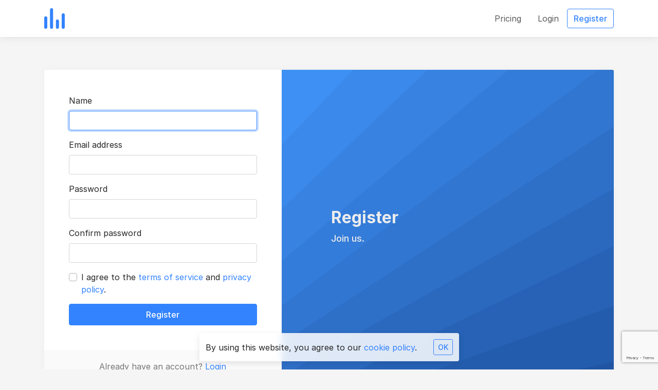

--- FILE ---
content_type: text/html; charset=utf-8
request_url: https://phpanalytics.lunatio.com/register?plan=3&interval=month
body_size: 4086
content:
<!DOCTYPE html>
<html lang="en" class="h-100 scroll-behavior-smooth " dir="ltr">
<head>
    <meta charset="utf-8">
    <meta name="viewport" content="width=device-width, initial-scale=1">

    <meta name="csrf-token" content="kUdGmdrXnFHChvP2QbZjRtqhb7yJ5RIuENgcpQFG">

    <title>Register - phpAnalytics</title>

    <link href="https://phpanalytics.lunatio.com/uploads/brand/favicon.png" rel="icon">

    <script src="https://phpanalytics.lunatio.com/js/app.js?v=37" defer></script>

    <link href="https://phpanalytics.lunatio.com/css/app.css?v=37" rel="stylesheet" data-theme-light="https://phpanalytics.lunatio.com/css/app.css?v=37" data-theme-dark="https://phpanalytics.lunatio.com/css/app.dark.css?v=37" data-theme-target="href">

            <link rel="manifest" href="https://phpanalytics.lunatio.com/manifest.json">
    
    

    <script data-host="https://phpanalytics.lunatio.com" src="https://phpanalytics.lunatio.com/js/script.js" id="ZwSg9rf6GA" async defer></script>
<script>
if(top != self){
	top.location.replace(document.location);
}
</script>

            <style>
            @import url("https://rsms.me/inter/inter.css");
        </style>
    </head>
    <body class="d-flex flex-column">
        
        <div id="header" class="header bg-base-0 position-sticky top-0 right-0 left-0 w-100 box-sizing-border-box z-1025 shadow">
        <div class="container">
            <nav class="navbar navbar-expand-lg navbar-light px-0 py-3">
                <a href="https://phpanalytics.lunatio.com" aria-label="phpAnalytics" class="navbar-brand p-0">
                    <div class="height-10 width-auto">
                        <img src="https://phpanalytics.lunatio.com/uploads/brand/logo.svg" alt="phpAnalytics" width="auto" height="40" data-theme-dark="https://phpanalytics.lunatio.com/uploads/brand/logo-dark.svg" data-theme-light="https://phpanalytics.lunatio.com/uploads/brand/logo.svg" data-theme-target="src" class="h-100 border-0 max-height-10 object-fit-contain max-width-48">
                    </div>
                </a>
                <button class="text-secondary d-flex d-lg-none align-items-center navbar-toggler border-0 p-0" type="button" data-toggle="collapse" data-target="#header-navbar" aria-controls="header-navbar" aria-expanded="false" aria-label="Toggle navigation">
                    <svg id="Layer_2" xmlns="http://www.w3.org/2000/svg" class="width-5 height-5 fill-current" viewBox="0 0 20 12"><path d="M19,12H1c-.55,0-1-.45-1-1s.45-1,1-1h18c.55,0,1,.45,1,1s-.45,1-1,1ZM19,2H1c-.55,0-1-.45-1-1S.45,0,1,0h18c.55,0,1,.45,1,1s-.45,1-1,1Z"/></svg>                </button>

                <div class="collapse navbar-collapse" id="header-navbar">
                    <ul class="navbar-nav pt-2 p-lg-0 ml-auto">
                                                    <li class="nav-item">
                                <a class="nav-link" href="https://phpanalytics.lunatio.com/pricing" role="button">Pricing</a>
                            </li>
                        
                        <li class="nav-item">
                            <a class="nav-link" href="https://phpanalytics.lunatio.com/login" role="button">Login</a>
                        </li>

                                                    <li class="nav-item d-flex align-items-center">
                                <a class="btn btn-outline-primary" href="https://phpanalytics.lunatio.com/register" role="button">Register</a>
                            </li>
                                            </ul>
                </div>
            </nav>
        </div>
    </div>

        <div class="d-flex flex-column flex-fill ">
            <div class="bg-base-1 d-flex align-items-center flex-fill">
    <div class="container h-100 py-6">

        <div class="text-center d-block d-lg-none">
            <h1 class="h2 mb-3 d-inline-block">Register</h1>
            <div class="m-auto">
                <p class="text-muted font-weight-normal font-size-lg mb-0">Join us.</p>
            </div>
        </div>

        <div class="row h-100 justify-content-center align-items-center mt-5 mt-lg-0">
            <div class="col-12">
                <div class="card border-0 shadow-sm overflow-hidden">
                    <div class="row no-gutters">
                        <div class="col-12 col-lg-5">
                            <div class="card-body p-lg-5">
                                
                                <form method="POST" action="https://phpanalytics.lunatio.com/register" id="registration-form">
                                    <input type="hidden" name="_token" value="kUdGmdrXnFHChvP2QbZjRtqhb7yJ5RIuENgcpQFG" autocomplete="off">
                                    <div class="form-group">
                                        <label for="i-name">Name</label>
                                        <input id="i-name" type="text" class="form-control" name="name" value="" autofocus>
                                                                            </div>

                                    <div class="form-group">
                                        <label for="i-email">Email address</label>
                                        <input id="i-email" type="text" dir="ltr" class="form-control" name="email" value="">
                                                                            </div>

                                    <div class="form-group">
                                        <label for="i-password">Password</label>
                                        <input id="i-password" type="password" class="form-control" name="password">
                                                                            </div>

                                    <div class="form-group">
                                        <label for="i-password-confirmation">Confirm password</label>
                                        <input id="i-password-confirmation" type="password" class="form-control" name="password_confirmation">
                                    </div>

                                    <div class="form-group">
                                        <div class="custom-control custom-checkbox">
                                            <input type="checkbox" class="custom-control-input" name="agreement" id="i-agreement">
                                            <label class="custom-control-label" for="i-agreement">I agree to the <a href="https://phpanalytics.lunatio.com/pages/terms" target="_blank">terms of service</a> and <a href="https://phpanalytics.lunatio.com/pages/privacy" target="_blank">privacy policy</a>.</label>
                                                                                    </div>
                                    </div>

                                                                            <link rel="preconnect" href="https://www.google.com">
    <link rel="preconnect" href="https://www.gstatic.com" crossorigin>
    <script src="https://www.google.com/recaptcha/api.js?hl=en" async defer></script>
                                        <script>
    'use strict';

    function captchaFormSubmit() {
        document.getElementById('registration-form').submit();
    }
</script>

                                        <button class="g-recaptcha btn btn-block btn-primary py-2" data-sitekey="6Lcc1uMZAAAAAA7TcgKTq8QperlhAe5EOwYcbObv" data-callback="captchaFormSubmit" data-theme="light">
    Register
</button>


                                                                                                            </form>

                                                            </div>
                            <div class="card-footer bg-base-2 border-0">
                                <div class="text-center text-muted my-2">Already have an account? <a href="https://phpanalytics.lunatio.com/login" role="button">Login</a></div>
                            </div>
                        </div>
                        <div class="col-12 col-lg-7 bg-dark d-none d-lg-flex flex-fill background-size-cover background-position-center"
                             style="background-image: url(https://phpanalytics.lunatio.com/img/register.svg)">
                            <div class="card-body p-lg-5 d-flex flex-column flex-fill position-absolute top-0 right-0 bottom-0 left-0">
                                <div class="d-flex align-items-center d-flex flex-fill">
                                    <div class="text-light ml-5">
                                        <div class="h2 font-weight-bold">
                                            Register
                                        </div>
                                        <div class="font-size-lg font-weight-medium">
                                            Join us.
                                        </div>
                                    </div>
                                </div>
                            </div>
                        </div>
                    </div>
                </div>
            </div>
        </div>
    </div>
</div>
<script>
window.addEventListener('DOMContentLoaded', function () {
    pa.track({name: "Register"});
});
</script>

            <footer id="footer" class="footer bg-base-0 ">
    <div class="container py-5">
                <div class="row">
            <div class="col-12 col-lg order-2 order-lg-1">
                                    <div class="text-muted py-1">© 2026 phpAnalytics. All rights reserved.</div>
                            </div>
            <div class="col-12 col-lg-auto order-1 order-lg-2 d-flex flex-column flex-lg-row">
                <div class="nav p-0 mx-n3 mb-3 mb-lg-0 d-flex flex-column flex-lg-row">
                    <div class="nav-item d-flex">
                        <a href="#" class="nav-link py-1 d-flex align-items-center text-secondary" id="dark-mode" data-tooltip="true" title="Change theme">
                            <svg xmlns="http://www.w3.org/2000/svg" class="width-4 height-4 fill-current mr-2" viewBox="0 0 17.58 17.58"><path d="M8.79,3.29v11a5.5,5.5,0,0,0,0-11Z"/><path d="M8.79,2A6.79,6.79,0,1,1,2,8.79,6.8,6.8,0,0,1,8.79,2m0-2a8.79,8.79,0,1,0,8.79,8.79A8.8,8.8,0,0,0,8.79,0Z"/></svg>                            <span class="text-muted" data-text-light="Light" data-text-dark="Dark">Light</span>
                        </a>
                    </div>

                                            <div class="nav-item d-flex">
                            <a href="#" class="nav-link py-1 d-flex align-items-center text-secondary" data-toggle="modal" data-target="#change-language-modal" data-tooltip="true" title="Change language">
                                <svg xmlns="http://www.w3.org/2000/svg" class="width-4 height-4 fill-current mr-2" viewBox="0 0 20 20"><path d="M10,0A10,10,0,1,0,20,10,10,10,0,0,0,10,0Zm6.93,6H14a15.65,15.65,0,0,0-1.38-3.56A8,8,0,0,1,16.92,6ZM10,2a14.09,14.09,0,0,1,1.91,4H8.09A14.09,14.09,0,0,1,10,2ZM2.26,12A8.24,8.24,0,0,1,2,10a8.24,8.24,0,0,1,.26-2H5.64a16.52,16.52,0,0,0-.14,2,16.52,16.52,0,0,0,.14,2Zm.82,2H6a15.65,15.65,0,0,0,1.38,3.56A8,8,0,0,1,3.08,14ZM6,6h-3A8,8,0,0,1,7.41,2.44,15.65,15.65,0,0,0,6,6Zm4,12a14.09,14.09,0,0,1-1.91-4h3.82A14.09,14.09,0,0,1,10,18Zm2.34-6H7.66a14.71,14.71,0,0,1-.16-2,14.58,14.58,0,0,1,.16-2h4.68a14.58,14.58,0,0,1,.16,2A14.71,14.71,0,0,1,12.34,12Zm.25,5.56A15.65,15.65,0,0,0,14,14h2.95A8,8,0,0,1,12.59,17.56ZM14.36,12a16.52,16.52,0,0,0,.14-2,16.52,16.52,0,0,0-.14-2h3.38A8.24,8.24,0,0,1,18,10a8.24,8.24,0,0,1-.26,2Z"/></svg>                                <span class="text-muted">English</span>
                            </a>
                        </div>

                        <div class="modal fade" id="change-language-modal" tabindex="-1" role="dialog" aria-labelledby="change-language-modal-label" aria-hidden="true">
                            <div class="modal-dialog modal-dialog-centered" role="dialog">
                                <div class="modal-content border-0 shadow">
                                    <div class="modal-header">
                                        <h6 class="modal-title" id="change-language-modal-label">Change language</h6>
                                        <button type="button" class="close d-flex align-items-center justify-content-center width-12 height-14" data-dismiss="modal" aria-label="Close">
                                            <span aria-hidden="true" class="d-flex align-items-center"><svg xmlns="http://www.w3.org/2000/svg" class="fill-current width-4 height-4" viewBox="0 0 16 16"><rect width="16" height="16" style="fill:none"/><path d="M9.41,8l5.3-5.29a1,1,0,1,0-1.42-1.42L8,6.59,2.71,1.29A1,1,0,0,0,1.29,2.71L6.59,8l-5.3,5.29a1,1,0,0,0,0,1.42,1,1,0,0,0,1.42,0L8,9.41l5.29,5.3a1,1,0,0,0,1.42,0,1,1,0,0,0,0-1.42Z"/></svg></span>
                                        </button>
                                    </div>
                                    <form action="https://phpanalytics.lunatio.com/locale" method="post" enctype="multipart/form-data">
                                        <input type="hidden" name="_token" value="kUdGmdrXnFHChvP2QbZjRtqhb7yJ5RIuENgcpQFG" autocomplete="off">                                        <div class="modal-body">
                                            <div class="row">
                                                                                                    <div class="col-6">
                                                        <div class="custom-control custom-radio">
                                                            <input type="radio" id="i-language-en" name="locale" class="custom-control-input" value="en"  checked >
                                                            <label class="custom-control-label" for="i-language-en" lang="en">English</label>
                                                        </div>
                                                    </div>
                                                                                                    <div class="col-6">
                                                        <div class="custom-control custom-radio">
                                                            <input type="radio" id="i-language-ro" name="locale" class="custom-control-input" value="ro" >
                                                            <label class="custom-control-label" for="i-language-ro" lang="ro">Română</label>
                                                        </div>
                                                    </div>
                                                                                            </div>
                                        </div>
                                        <div class="modal-footer">
                                            <button type="button" class="btn btn-secondary" data-dismiss="modal">Close</button>
                                            <button type="submit" class="btn btn-primary">Save</button>
                                        </div>
                                    </form>
                                </div>
                            </div>
                        </div>
                                    </div>
            </div>
        </div>
    </div>

            <div class="fixed-bottom pointer-events-none">
            <div class="d-flex justify-content-center align-items-center">
                <div class="border-0 mt-0 mr-3 mb-3 ml-3 p-2 rounded cookie-banner backdrop-filter-blur pointer-events-auto" id="cookie-banner">
                    <div class="row align-items-center p-1">
                        <div class="col">
                            By using this website, you agree to our <a href="https://phpanalytics.lunatio.com/pages/cookie">cookie policy</a>.
                        </div>
                        <div class="col-auto">
                            <button class="btn btn-outline-primary btn-sm" id="cookie-banner-dismiss">OK</button>
                        </div>
                    </div>
                </div>
            </div>
        </div>
        </footer>
        </div>
    <script defer src="https://static.cloudflareinsights.com/beacon.min.js/vcd15cbe7772f49c399c6a5babf22c1241717689176015" integrity="sha512-ZpsOmlRQV6y907TI0dKBHq9Md29nnaEIPlkf84rnaERnq6zvWvPUqr2ft8M1aS28oN72PdrCzSjY4U6VaAw1EQ==" data-cf-beacon='{"version":"2024.11.0","token":"364d7f14e736493fadf17b6ca9163939","r":1,"server_timing":{"name":{"cfCacheStatus":true,"cfEdge":true,"cfExtPri":true,"cfL4":true,"cfOrigin":true,"cfSpeedBrain":true},"location_startswith":null}}' crossorigin="anonymous"></script>
</body>
</html>


--- FILE ---
content_type: text/html; charset=utf-8
request_url: https://www.google.com/recaptcha/api2/anchor?ar=1&k=6Lcc1uMZAAAAAA7TcgKTq8QperlhAe5EOwYcbObv&co=aHR0cHM6Ly9waHBhbmFseXRpY3MubHVuYXRpby5jb206NDQz&hl=en&v=PoyoqOPhxBO7pBk68S4YbpHZ&theme=light&size=invisible&anchor-ms=20000&execute-ms=30000&cb=iljq1fkvyw0y
body_size: 49672
content:
<!DOCTYPE HTML><html dir="ltr" lang="en"><head><meta http-equiv="Content-Type" content="text/html; charset=UTF-8">
<meta http-equiv="X-UA-Compatible" content="IE=edge">
<title>reCAPTCHA</title>
<style type="text/css">
/* cyrillic-ext */
@font-face {
  font-family: 'Roboto';
  font-style: normal;
  font-weight: 400;
  font-stretch: 100%;
  src: url(//fonts.gstatic.com/s/roboto/v48/KFO7CnqEu92Fr1ME7kSn66aGLdTylUAMa3GUBHMdazTgWw.woff2) format('woff2');
  unicode-range: U+0460-052F, U+1C80-1C8A, U+20B4, U+2DE0-2DFF, U+A640-A69F, U+FE2E-FE2F;
}
/* cyrillic */
@font-face {
  font-family: 'Roboto';
  font-style: normal;
  font-weight: 400;
  font-stretch: 100%;
  src: url(//fonts.gstatic.com/s/roboto/v48/KFO7CnqEu92Fr1ME7kSn66aGLdTylUAMa3iUBHMdazTgWw.woff2) format('woff2');
  unicode-range: U+0301, U+0400-045F, U+0490-0491, U+04B0-04B1, U+2116;
}
/* greek-ext */
@font-face {
  font-family: 'Roboto';
  font-style: normal;
  font-weight: 400;
  font-stretch: 100%;
  src: url(//fonts.gstatic.com/s/roboto/v48/KFO7CnqEu92Fr1ME7kSn66aGLdTylUAMa3CUBHMdazTgWw.woff2) format('woff2');
  unicode-range: U+1F00-1FFF;
}
/* greek */
@font-face {
  font-family: 'Roboto';
  font-style: normal;
  font-weight: 400;
  font-stretch: 100%;
  src: url(//fonts.gstatic.com/s/roboto/v48/KFO7CnqEu92Fr1ME7kSn66aGLdTylUAMa3-UBHMdazTgWw.woff2) format('woff2');
  unicode-range: U+0370-0377, U+037A-037F, U+0384-038A, U+038C, U+038E-03A1, U+03A3-03FF;
}
/* math */
@font-face {
  font-family: 'Roboto';
  font-style: normal;
  font-weight: 400;
  font-stretch: 100%;
  src: url(//fonts.gstatic.com/s/roboto/v48/KFO7CnqEu92Fr1ME7kSn66aGLdTylUAMawCUBHMdazTgWw.woff2) format('woff2');
  unicode-range: U+0302-0303, U+0305, U+0307-0308, U+0310, U+0312, U+0315, U+031A, U+0326-0327, U+032C, U+032F-0330, U+0332-0333, U+0338, U+033A, U+0346, U+034D, U+0391-03A1, U+03A3-03A9, U+03B1-03C9, U+03D1, U+03D5-03D6, U+03F0-03F1, U+03F4-03F5, U+2016-2017, U+2034-2038, U+203C, U+2040, U+2043, U+2047, U+2050, U+2057, U+205F, U+2070-2071, U+2074-208E, U+2090-209C, U+20D0-20DC, U+20E1, U+20E5-20EF, U+2100-2112, U+2114-2115, U+2117-2121, U+2123-214F, U+2190, U+2192, U+2194-21AE, U+21B0-21E5, U+21F1-21F2, U+21F4-2211, U+2213-2214, U+2216-22FF, U+2308-230B, U+2310, U+2319, U+231C-2321, U+2336-237A, U+237C, U+2395, U+239B-23B7, U+23D0, U+23DC-23E1, U+2474-2475, U+25AF, U+25B3, U+25B7, U+25BD, U+25C1, U+25CA, U+25CC, U+25FB, U+266D-266F, U+27C0-27FF, U+2900-2AFF, U+2B0E-2B11, U+2B30-2B4C, U+2BFE, U+3030, U+FF5B, U+FF5D, U+1D400-1D7FF, U+1EE00-1EEFF;
}
/* symbols */
@font-face {
  font-family: 'Roboto';
  font-style: normal;
  font-weight: 400;
  font-stretch: 100%;
  src: url(//fonts.gstatic.com/s/roboto/v48/KFO7CnqEu92Fr1ME7kSn66aGLdTylUAMaxKUBHMdazTgWw.woff2) format('woff2');
  unicode-range: U+0001-000C, U+000E-001F, U+007F-009F, U+20DD-20E0, U+20E2-20E4, U+2150-218F, U+2190, U+2192, U+2194-2199, U+21AF, U+21E6-21F0, U+21F3, U+2218-2219, U+2299, U+22C4-22C6, U+2300-243F, U+2440-244A, U+2460-24FF, U+25A0-27BF, U+2800-28FF, U+2921-2922, U+2981, U+29BF, U+29EB, U+2B00-2BFF, U+4DC0-4DFF, U+FFF9-FFFB, U+10140-1018E, U+10190-1019C, U+101A0, U+101D0-101FD, U+102E0-102FB, U+10E60-10E7E, U+1D2C0-1D2D3, U+1D2E0-1D37F, U+1F000-1F0FF, U+1F100-1F1AD, U+1F1E6-1F1FF, U+1F30D-1F30F, U+1F315, U+1F31C, U+1F31E, U+1F320-1F32C, U+1F336, U+1F378, U+1F37D, U+1F382, U+1F393-1F39F, U+1F3A7-1F3A8, U+1F3AC-1F3AF, U+1F3C2, U+1F3C4-1F3C6, U+1F3CA-1F3CE, U+1F3D4-1F3E0, U+1F3ED, U+1F3F1-1F3F3, U+1F3F5-1F3F7, U+1F408, U+1F415, U+1F41F, U+1F426, U+1F43F, U+1F441-1F442, U+1F444, U+1F446-1F449, U+1F44C-1F44E, U+1F453, U+1F46A, U+1F47D, U+1F4A3, U+1F4B0, U+1F4B3, U+1F4B9, U+1F4BB, U+1F4BF, U+1F4C8-1F4CB, U+1F4D6, U+1F4DA, U+1F4DF, U+1F4E3-1F4E6, U+1F4EA-1F4ED, U+1F4F7, U+1F4F9-1F4FB, U+1F4FD-1F4FE, U+1F503, U+1F507-1F50B, U+1F50D, U+1F512-1F513, U+1F53E-1F54A, U+1F54F-1F5FA, U+1F610, U+1F650-1F67F, U+1F687, U+1F68D, U+1F691, U+1F694, U+1F698, U+1F6AD, U+1F6B2, U+1F6B9-1F6BA, U+1F6BC, U+1F6C6-1F6CF, U+1F6D3-1F6D7, U+1F6E0-1F6EA, U+1F6F0-1F6F3, U+1F6F7-1F6FC, U+1F700-1F7FF, U+1F800-1F80B, U+1F810-1F847, U+1F850-1F859, U+1F860-1F887, U+1F890-1F8AD, U+1F8B0-1F8BB, U+1F8C0-1F8C1, U+1F900-1F90B, U+1F93B, U+1F946, U+1F984, U+1F996, U+1F9E9, U+1FA00-1FA6F, U+1FA70-1FA7C, U+1FA80-1FA89, U+1FA8F-1FAC6, U+1FACE-1FADC, U+1FADF-1FAE9, U+1FAF0-1FAF8, U+1FB00-1FBFF;
}
/* vietnamese */
@font-face {
  font-family: 'Roboto';
  font-style: normal;
  font-weight: 400;
  font-stretch: 100%;
  src: url(//fonts.gstatic.com/s/roboto/v48/KFO7CnqEu92Fr1ME7kSn66aGLdTylUAMa3OUBHMdazTgWw.woff2) format('woff2');
  unicode-range: U+0102-0103, U+0110-0111, U+0128-0129, U+0168-0169, U+01A0-01A1, U+01AF-01B0, U+0300-0301, U+0303-0304, U+0308-0309, U+0323, U+0329, U+1EA0-1EF9, U+20AB;
}
/* latin-ext */
@font-face {
  font-family: 'Roboto';
  font-style: normal;
  font-weight: 400;
  font-stretch: 100%;
  src: url(//fonts.gstatic.com/s/roboto/v48/KFO7CnqEu92Fr1ME7kSn66aGLdTylUAMa3KUBHMdazTgWw.woff2) format('woff2');
  unicode-range: U+0100-02BA, U+02BD-02C5, U+02C7-02CC, U+02CE-02D7, U+02DD-02FF, U+0304, U+0308, U+0329, U+1D00-1DBF, U+1E00-1E9F, U+1EF2-1EFF, U+2020, U+20A0-20AB, U+20AD-20C0, U+2113, U+2C60-2C7F, U+A720-A7FF;
}
/* latin */
@font-face {
  font-family: 'Roboto';
  font-style: normal;
  font-weight: 400;
  font-stretch: 100%;
  src: url(//fonts.gstatic.com/s/roboto/v48/KFO7CnqEu92Fr1ME7kSn66aGLdTylUAMa3yUBHMdazQ.woff2) format('woff2');
  unicode-range: U+0000-00FF, U+0131, U+0152-0153, U+02BB-02BC, U+02C6, U+02DA, U+02DC, U+0304, U+0308, U+0329, U+2000-206F, U+20AC, U+2122, U+2191, U+2193, U+2212, U+2215, U+FEFF, U+FFFD;
}
/* cyrillic-ext */
@font-face {
  font-family: 'Roboto';
  font-style: normal;
  font-weight: 500;
  font-stretch: 100%;
  src: url(//fonts.gstatic.com/s/roboto/v48/KFO7CnqEu92Fr1ME7kSn66aGLdTylUAMa3GUBHMdazTgWw.woff2) format('woff2');
  unicode-range: U+0460-052F, U+1C80-1C8A, U+20B4, U+2DE0-2DFF, U+A640-A69F, U+FE2E-FE2F;
}
/* cyrillic */
@font-face {
  font-family: 'Roboto';
  font-style: normal;
  font-weight: 500;
  font-stretch: 100%;
  src: url(//fonts.gstatic.com/s/roboto/v48/KFO7CnqEu92Fr1ME7kSn66aGLdTylUAMa3iUBHMdazTgWw.woff2) format('woff2');
  unicode-range: U+0301, U+0400-045F, U+0490-0491, U+04B0-04B1, U+2116;
}
/* greek-ext */
@font-face {
  font-family: 'Roboto';
  font-style: normal;
  font-weight: 500;
  font-stretch: 100%;
  src: url(//fonts.gstatic.com/s/roboto/v48/KFO7CnqEu92Fr1ME7kSn66aGLdTylUAMa3CUBHMdazTgWw.woff2) format('woff2');
  unicode-range: U+1F00-1FFF;
}
/* greek */
@font-face {
  font-family: 'Roboto';
  font-style: normal;
  font-weight: 500;
  font-stretch: 100%;
  src: url(//fonts.gstatic.com/s/roboto/v48/KFO7CnqEu92Fr1ME7kSn66aGLdTylUAMa3-UBHMdazTgWw.woff2) format('woff2');
  unicode-range: U+0370-0377, U+037A-037F, U+0384-038A, U+038C, U+038E-03A1, U+03A3-03FF;
}
/* math */
@font-face {
  font-family: 'Roboto';
  font-style: normal;
  font-weight: 500;
  font-stretch: 100%;
  src: url(//fonts.gstatic.com/s/roboto/v48/KFO7CnqEu92Fr1ME7kSn66aGLdTylUAMawCUBHMdazTgWw.woff2) format('woff2');
  unicode-range: U+0302-0303, U+0305, U+0307-0308, U+0310, U+0312, U+0315, U+031A, U+0326-0327, U+032C, U+032F-0330, U+0332-0333, U+0338, U+033A, U+0346, U+034D, U+0391-03A1, U+03A3-03A9, U+03B1-03C9, U+03D1, U+03D5-03D6, U+03F0-03F1, U+03F4-03F5, U+2016-2017, U+2034-2038, U+203C, U+2040, U+2043, U+2047, U+2050, U+2057, U+205F, U+2070-2071, U+2074-208E, U+2090-209C, U+20D0-20DC, U+20E1, U+20E5-20EF, U+2100-2112, U+2114-2115, U+2117-2121, U+2123-214F, U+2190, U+2192, U+2194-21AE, U+21B0-21E5, U+21F1-21F2, U+21F4-2211, U+2213-2214, U+2216-22FF, U+2308-230B, U+2310, U+2319, U+231C-2321, U+2336-237A, U+237C, U+2395, U+239B-23B7, U+23D0, U+23DC-23E1, U+2474-2475, U+25AF, U+25B3, U+25B7, U+25BD, U+25C1, U+25CA, U+25CC, U+25FB, U+266D-266F, U+27C0-27FF, U+2900-2AFF, U+2B0E-2B11, U+2B30-2B4C, U+2BFE, U+3030, U+FF5B, U+FF5D, U+1D400-1D7FF, U+1EE00-1EEFF;
}
/* symbols */
@font-face {
  font-family: 'Roboto';
  font-style: normal;
  font-weight: 500;
  font-stretch: 100%;
  src: url(//fonts.gstatic.com/s/roboto/v48/KFO7CnqEu92Fr1ME7kSn66aGLdTylUAMaxKUBHMdazTgWw.woff2) format('woff2');
  unicode-range: U+0001-000C, U+000E-001F, U+007F-009F, U+20DD-20E0, U+20E2-20E4, U+2150-218F, U+2190, U+2192, U+2194-2199, U+21AF, U+21E6-21F0, U+21F3, U+2218-2219, U+2299, U+22C4-22C6, U+2300-243F, U+2440-244A, U+2460-24FF, U+25A0-27BF, U+2800-28FF, U+2921-2922, U+2981, U+29BF, U+29EB, U+2B00-2BFF, U+4DC0-4DFF, U+FFF9-FFFB, U+10140-1018E, U+10190-1019C, U+101A0, U+101D0-101FD, U+102E0-102FB, U+10E60-10E7E, U+1D2C0-1D2D3, U+1D2E0-1D37F, U+1F000-1F0FF, U+1F100-1F1AD, U+1F1E6-1F1FF, U+1F30D-1F30F, U+1F315, U+1F31C, U+1F31E, U+1F320-1F32C, U+1F336, U+1F378, U+1F37D, U+1F382, U+1F393-1F39F, U+1F3A7-1F3A8, U+1F3AC-1F3AF, U+1F3C2, U+1F3C4-1F3C6, U+1F3CA-1F3CE, U+1F3D4-1F3E0, U+1F3ED, U+1F3F1-1F3F3, U+1F3F5-1F3F7, U+1F408, U+1F415, U+1F41F, U+1F426, U+1F43F, U+1F441-1F442, U+1F444, U+1F446-1F449, U+1F44C-1F44E, U+1F453, U+1F46A, U+1F47D, U+1F4A3, U+1F4B0, U+1F4B3, U+1F4B9, U+1F4BB, U+1F4BF, U+1F4C8-1F4CB, U+1F4D6, U+1F4DA, U+1F4DF, U+1F4E3-1F4E6, U+1F4EA-1F4ED, U+1F4F7, U+1F4F9-1F4FB, U+1F4FD-1F4FE, U+1F503, U+1F507-1F50B, U+1F50D, U+1F512-1F513, U+1F53E-1F54A, U+1F54F-1F5FA, U+1F610, U+1F650-1F67F, U+1F687, U+1F68D, U+1F691, U+1F694, U+1F698, U+1F6AD, U+1F6B2, U+1F6B9-1F6BA, U+1F6BC, U+1F6C6-1F6CF, U+1F6D3-1F6D7, U+1F6E0-1F6EA, U+1F6F0-1F6F3, U+1F6F7-1F6FC, U+1F700-1F7FF, U+1F800-1F80B, U+1F810-1F847, U+1F850-1F859, U+1F860-1F887, U+1F890-1F8AD, U+1F8B0-1F8BB, U+1F8C0-1F8C1, U+1F900-1F90B, U+1F93B, U+1F946, U+1F984, U+1F996, U+1F9E9, U+1FA00-1FA6F, U+1FA70-1FA7C, U+1FA80-1FA89, U+1FA8F-1FAC6, U+1FACE-1FADC, U+1FADF-1FAE9, U+1FAF0-1FAF8, U+1FB00-1FBFF;
}
/* vietnamese */
@font-face {
  font-family: 'Roboto';
  font-style: normal;
  font-weight: 500;
  font-stretch: 100%;
  src: url(//fonts.gstatic.com/s/roboto/v48/KFO7CnqEu92Fr1ME7kSn66aGLdTylUAMa3OUBHMdazTgWw.woff2) format('woff2');
  unicode-range: U+0102-0103, U+0110-0111, U+0128-0129, U+0168-0169, U+01A0-01A1, U+01AF-01B0, U+0300-0301, U+0303-0304, U+0308-0309, U+0323, U+0329, U+1EA0-1EF9, U+20AB;
}
/* latin-ext */
@font-face {
  font-family: 'Roboto';
  font-style: normal;
  font-weight: 500;
  font-stretch: 100%;
  src: url(//fonts.gstatic.com/s/roboto/v48/KFO7CnqEu92Fr1ME7kSn66aGLdTylUAMa3KUBHMdazTgWw.woff2) format('woff2');
  unicode-range: U+0100-02BA, U+02BD-02C5, U+02C7-02CC, U+02CE-02D7, U+02DD-02FF, U+0304, U+0308, U+0329, U+1D00-1DBF, U+1E00-1E9F, U+1EF2-1EFF, U+2020, U+20A0-20AB, U+20AD-20C0, U+2113, U+2C60-2C7F, U+A720-A7FF;
}
/* latin */
@font-face {
  font-family: 'Roboto';
  font-style: normal;
  font-weight: 500;
  font-stretch: 100%;
  src: url(//fonts.gstatic.com/s/roboto/v48/KFO7CnqEu92Fr1ME7kSn66aGLdTylUAMa3yUBHMdazQ.woff2) format('woff2');
  unicode-range: U+0000-00FF, U+0131, U+0152-0153, U+02BB-02BC, U+02C6, U+02DA, U+02DC, U+0304, U+0308, U+0329, U+2000-206F, U+20AC, U+2122, U+2191, U+2193, U+2212, U+2215, U+FEFF, U+FFFD;
}
/* cyrillic-ext */
@font-face {
  font-family: 'Roboto';
  font-style: normal;
  font-weight: 900;
  font-stretch: 100%;
  src: url(//fonts.gstatic.com/s/roboto/v48/KFO7CnqEu92Fr1ME7kSn66aGLdTylUAMa3GUBHMdazTgWw.woff2) format('woff2');
  unicode-range: U+0460-052F, U+1C80-1C8A, U+20B4, U+2DE0-2DFF, U+A640-A69F, U+FE2E-FE2F;
}
/* cyrillic */
@font-face {
  font-family: 'Roboto';
  font-style: normal;
  font-weight: 900;
  font-stretch: 100%;
  src: url(//fonts.gstatic.com/s/roboto/v48/KFO7CnqEu92Fr1ME7kSn66aGLdTylUAMa3iUBHMdazTgWw.woff2) format('woff2');
  unicode-range: U+0301, U+0400-045F, U+0490-0491, U+04B0-04B1, U+2116;
}
/* greek-ext */
@font-face {
  font-family: 'Roboto';
  font-style: normal;
  font-weight: 900;
  font-stretch: 100%;
  src: url(//fonts.gstatic.com/s/roboto/v48/KFO7CnqEu92Fr1ME7kSn66aGLdTylUAMa3CUBHMdazTgWw.woff2) format('woff2');
  unicode-range: U+1F00-1FFF;
}
/* greek */
@font-face {
  font-family: 'Roboto';
  font-style: normal;
  font-weight: 900;
  font-stretch: 100%;
  src: url(//fonts.gstatic.com/s/roboto/v48/KFO7CnqEu92Fr1ME7kSn66aGLdTylUAMa3-UBHMdazTgWw.woff2) format('woff2');
  unicode-range: U+0370-0377, U+037A-037F, U+0384-038A, U+038C, U+038E-03A1, U+03A3-03FF;
}
/* math */
@font-face {
  font-family: 'Roboto';
  font-style: normal;
  font-weight: 900;
  font-stretch: 100%;
  src: url(//fonts.gstatic.com/s/roboto/v48/KFO7CnqEu92Fr1ME7kSn66aGLdTylUAMawCUBHMdazTgWw.woff2) format('woff2');
  unicode-range: U+0302-0303, U+0305, U+0307-0308, U+0310, U+0312, U+0315, U+031A, U+0326-0327, U+032C, U+032F-0330, U+0332-0333, U+0338, U+033A, U+0346, U+034D, U+0391-03A1, U+03A3-03A9, U+03B1-03C9, U+03D1, U+03D5-03D6, U+03F0-03F1, U+03F4-03F5, U+2016-2017, U+2034-2038, U+203C, U+2040, U+2043, U+2047, U+2050, U+2057, U+205F, U+2070-2071, U+2074-208E, U+2090-209C, U+20D0-20DC, U+20E1, U+20E5-20EF, U+2100-2112, U+2114-2115, U+2117-2121, U+2123-214F, U+2190, U+2192, U+2194-21AE, U+21B0-21E5, U+21F1-21F2, U+21F4-2211, U+2213-2214, U+2216-22FF, U+2308-230B, U+2310, U+2319, U+231C-2321, U+2336-237A, U+237C, U+2395, U+239B-23B7, U+23D0, U+23DC-23E1, U+2474-2475, U+25AF, U+25B3, U+25B7, U+25BD, U+25C1, U+25CA, U+25CC, U+25FB, U+266D-266F, U+27C0-27FF, U+2900-2AFF, U+2B0E-2B11, U+2B30-2B4C, U+2BFE, U+3030, U+FF5B, U+FF5D, U+1D400-1D7FF, U+1EE00-1EEFF;
}
/* symbols */
@font-face {
  font-family: 'Roboto';
  font-style: normal;
  font-weight: 900;
  font-stretch: 100%;
  src: url(//fonts.gstatic.com/s/roboto/v48/KFO7CnqEu92Fr1ME7kSn66aGLdTylUAMaxKUBHMdazTgWw.woff2) format('woff2');
  unicode-range: U+0001-000C, U+000E-001F, U+007F-009F, U+20DD-20E0, U+20E2-20E4, U+2150-218F, U+2190, U+2192, U+2194-2199, U+21AF, U+21E6-21F0, U+21F3, U+2218-2219, U+2299, U+22C4-22C6, U+2300-243F, U+2440-244A, U+2460-24FF, U+25A0-27BF, U+2800-28FF, U+2921-2922, U+2981, U+29BF, U+29EB, U+2B00-2BFF, U+4DC0-4DFF, U+FFF9-FFFB, U+10140-1018E, U+10190-1019C, U+101A0, U+101D0-101FD, U+102E0-102FB, U+10E60-10E7E, U+1D2C0-1D2D3, U+1D2E0-1D37F, U+1F000-1F0FF, U+1F100-1F1AD, U+1F1E6-1F1FF, U+1F30D-1F30F, U+1F315, U+1F31C, U+1F31E, U+1F320-1F32C, U+1F336, U+1F378, U+1F37D, U+1F382, U+1F393-1F39F, U+1F3A7-1F3A8, U+1F3AC-1F3AF, U+1F3C2, U+1F3C4-1F3C6, U+1F3CA-1F3CE, U+1F3D4-1F3E0, U+1F3ED, U+1F3F1-1F3F3, U+1F3F5-1F3F7, U+1F408, U+1F415, U+1F41F, U+1F426, U+1F43F, U+1F441-1F442, U+1F444, U+1F446-1F449, U+1F44C-1F44E, U+1F453, U+1F46A, U+1F47D, U+1F4A3, U+1F4B0, U+1F4B3, U+1F4B9, U+1F4BB, U+1F4BF, U+1F4C8-1F4CB, U+1F4D6, U+1F4DA, U+1F4DF, U+1F4E3-1F4E6, U+1F4EA-1F4ED, U+1F4F7, U+1F4F9-1F4FB, U+1F4FD-1F4FE, U+1F503, U+1F507-1F50B, U+1F50D, U+1F512-1F513, U+1F53E-1F54A, U+1F54F-1F5FA, U+1F610, U+1F650-1F67F, U+1F687, U+1F68D, U+1F691, U+1F694, U+1F698, U+1F6AD, U+1F6B2, U+1F6B9-1F6BA, U+1F6BC, U+1F6C6-1F6CF, U+1F6D3-1F6D7, U+1F6E0-1F6EA, U+1F6F0-1F6F3, U+1F6F7-1F6FC, U+1F700-1F7FF, U+1F800-1F80B, U+1F810-1F847, U+1F850-1F859, U+1F860-1F887, U+1F890-1F8AD, U+1F8B0-1F8BB, U+1F8C0-1F8C1, U+1F900-1F90B, U+1F93B, U+1F946, U+1F984, U+1F996, U+1F9E9, U+1FA00-1FA6F, U+1FA70-1FA7C, U+1FA80-1FA89, U+1FA8F-1FAC6, U+1FACE-1FADC, U+1FADF-1FAE9, U+1FAF0-1FAF8, U+1FB00-1FBFF;
}
/* vietnamese */
@font-face {
  font-family: 'Roboto';
  font-style: normal;
  font-weight: 900;
  font-stretch: 100%;
  src: url(//fonts.gstatic.com/s/roboto/v48/KFO7CnqEu92Fr1ME7kSn66aGLdTylUAMa3OUBHMdazTgWw.woff2) format('woff2');
  unicode-range: U+0102-0103, U+0110-0111, U+0128-0129, U+0168-0169, U+01A0-01A1, U+01AF-01B0, U+0300-0301, U+0303-0304, U+0308-0309, U+0323, U+0329, U+1EA0-1EF9, U+20AB;
}
/* latin-ext */
@font-face {
  font-family: 'Roboto';
  font-style: normal;
  font-weight: 900;
  font-stretch: 100%;
  src: url(//fonts.gstatic.com/s/roboto/v48/KFO7CnqEu92Fr1ME7kSn66aGLdTylUAMa3KUBHMdazTgWw.woff2) format('woff2');
  unicode-range: U+0100-02BA, U+02BD-02C5, U+02C7-02CC, U+02CE-02D7, U+02DD-02FF, U+0304, U+0308, U+0329, U+1D00-1DBF, U+1E00-1E9F, U+1EF2-1EFF, U+2020, U+20A0-20AB, U+20AD-20C0, U+2113, U+2C60-2C7F, U+A720-A7FF;
}
/* latin */
@font-face {
  font-family: 'Roboto';
  font-style: normal;
  font-weight: 900;
  font-stretch: 100%;
  src: url(//fonts.gstatic.com/s/roboto/v48/KFO7CnqEu92Fr1ME7kSn66aGLdTylUAMa3yUBHMdazQ.woff2) format('woff2');
  unicode-range: U+0000-00FF, U+0131, U+0152-0153, U+02BB-02BC, U+02C6, U+02DA, U+02DC, U+0304, U+0308, U+0329, U+2000-206F, U+20AC, U+2122, U+2191, U+2193, U+2212, U+2215, U+FEFF, U+FFFD;
}

</style>
<link rel="stylesheet" type="text/css" href="https://www.gstatic.com/recaptcha/releases/PoyoqOPhxBO7pBk68S4YbpHZ/styles__ltr.css">
<script nonce="CvF2nvKsW5U2zgf4WdeYRg" type="text/javascript">window['__recaptcha_api'] = 'https://www.google.com/recaptcha/api2/';</script>
<script type="text/javascript" src="https://www.gstatic.com/recaptcha/releases/PoyoqOPhxBO7pBk68S4YbpHZ/recaptcha__en.js" nonce="CvF2nvKsW5U2zgf4WdeYRg">
      
    </script></head>
<body><div id="rc-anchor-alert" class="rc-anchor-alert"></div>
<input type="hidden" id="recaptcha-token" value="[base64]">
<script type="text/javascript" nonce="CvF2nvKsW5U2zgf4WdeYRg">
      recaptcha.anchor.Main.init("[\x22ainput\x22,[\x22bgdata\x22,\x22\x22,\[base64]/[base64]/[base64]/[base64]/[base64]/UltsKytdPUU6KEU8MjA0OD9SW2wrK109RT4+NnwxOTI6KChFJjY0NTEyKT09NTUyOTYmJk0rMTxjLmxlbmd0aCYmKGMuY2hhckNvZGVBdChNKzEpJjY0NTEyKT09NTYzMjA/[base64]/[base64]/[base64]/[base64]/[base64]/[base64]/[base64]\x22,\[base64]\x22,\[base64]/Cn8KxOXkNw4cxCsKGw7FfCn/Cj0PCg2wdwrXDtybDo1zCsMKQXMOYwo9lwrLCg3HCrn3Dq8KYJDDDqMOeTcKGw4/DollzKEvCsMOJbXnCmWhsw6zDl8KoXV7DmcOZwow8woIZMsKYAMK3d0zCrGzChDYLw4VQXnfCvMKZw63Cn8Ozw7DCi8Ojw58lwp1mwp7CtsK5wqXCn8O/wqU4w4XClSTCu3Z0w7DDnsKzw7zDi8Oxwp/DlsK4I3PCnMKIQ1MGD8KqMcKsJBvCusKFw5R7w4/CtcO3wpHDihlSSMKTE8KCwojCs8KtFz3CoBN+w7/[base64]/DqsKUEcOtw7BHQAzCmw7CqSTCpn8JcQ/CpVbDvsOUYXwWw5Fowq7ChVt9dCkfRsKjJznCkMOCY8OewoFPV8Oyw5oWw7LDjMOFw54Tw4wdw7IzYcKUw6EiMkrDniNCwoY2w7HCmsOWAAUrXMO6ETvDgUvCkxlqNx8HwpBKwoTCmgjDhwTDiVR/wonCqG3DrVZewps4wp3CiifDrcK6w7A3B2IFP8Kiw6vCusOGw6TDssOGwpHCmFs7esOpw55gw4PDpMK0MUVwwonDl0AEdcKow7LCnsOsOsOxwqIzNcOdNMKDdGdhw5oYDMO5w6DDrwfCgcO0XDQxbiIVw43CjQ5ZwqbDsQBYYcKqwrNwbMObw5rDhl/[base64]/wp7DvsK5w5Rbwphbw4DDoMKuQMKxwr/[base64]/PMOiFB5aw7HCrnfDvRfDmkQJdcOEw4QcWsKCwpwzw6nCtcO8FH3CpcKAd2fDvEXCkcOZFcOuwp3CjkY5wqLCh8O5w4/[base64]/wpjCjcKqC8O9wqkNw5FTwrxVwp5YwpHDn3HCkHjDozfDiC7CnxtTP8OrNMKhW23DlQnDkS4zJ8K5wovCksKMw609UsOLPcOJwoPCjsK8AFvDlMOswp4Nwr9tw7LCkMOHT2LCh8KCCcOew7HCtsK4wowxwpY/[base64]/w6bCoggiw4QWDcKHXxjCosKRw6IObsONGHXCvFprIm9XaMKmw4tqFSHDsW/CkyBmFkNEYBDDvsOCwqnCk1TDmQYCZSV/[base64]/[base64]/Ch8KxwpBuwrPCl04TGMOqw5dBVQTDmMK8RcKjwrPDusOPSMOpScOAwrROdzE9wpfCsF0OUsOww77CqAAbZ8KpwrhDwqY7Kg49wpp0YhkXwqRqwpwiaRx0wovDg8Ozwpg3w7hrC1jCosOcOVXDp8KKKcOWwqjDny0/[base64]/Ch8O8DsKHw4vDhMOIw49Tw6PCnsOXw6UZw53Cl8O/w7DCgywcw6vDr0rDusKyIk7CjQLDghTCnT9fLsKgM07CriZvw5hgw7FWwqPDk0wewqxewo/[base64]/w5PClcKDfjlzGELCh8K1w5LChhfDiBLCqMKRPy/DisOGw7jCtwc6XMOgwpUJQlg4eMKhwr/[base64]/[base64]/DkzrCqMOVwr7Dj8KbCT/[base64]/S05Jw63CpRJGc8Kmw7jCiMKwRMOVworDj8Kpwql1QFRGD8KkJ8K9wowcIMO7NcOCEcOQw6nDklvCmlzCusKUwqjCusKrwqNaSMOpwojCl3svBTvCqyYhwr8Vwog7wqDCqmzCq8O9w5vDgQ5wwp7CvsOmACrClcODwo9BwrrCswZAw5V2wrIOw7Vywo/[base64]/[base64]/[base64]/wpjDscKiw5vDpQB3wpQ6OcKPw7gpNsKswr7CqcKOfsKiw6ADfXU4w6jDsMOGXzDDu8Oxw6VwwrrCgXk8wq8WXMKvwqTDpsKufMKHRynDgD08WkjCk8KNN0jDv1nDhcK6wqnDg8Oxw5wxFQvCrXfDo1Yjwrs/R8OWIsKgPmvDl8KSwoMowqhPMGHCqFTCr8KIBBlkPSMjNnHCosKEw4oFw6fCtsKNwq4FKQNwHWkKXcOQLcOfwpJcKsK6w50dw7VDw43DmlnDiTbCq8O9d3N8wprCjTlHwoPDh8K/w6lNw6dxPcOzwqkhOMOFw7okwo/ClcKRSsKgwpbDu8Oqb8OALMK9dcK0awvCp1fDqwBcwqLCoztiU0/DvMOTccOrw5tpw60FXMKlw7zCqsOjWV7CoXZEwq7DqAnDuwYewoRcwqXDiF0GfQJmw7rDgmNtwrnDn8KpwphVw6Arw7TCv8OrdxB7Eg7DgnBKQcOaJ8OyZVfCuMO/TnYpw4XDgsO/w4rCm2XDvcK/VUI4wo5QwpHCgGHDsMOaw7/CmMKnwpzDgsKWw6wwTcKWHH5mwpgfWExuw40awqvCpsOfw7U3B8KtQ8OgA8KETXDCilHDmiQtw5LClcOqYBIccWTDmiMPIFzDjMKwQW7DqX3DmnLCiFEDw4U8QzLClcOwRMKLw5TCuMKBwoPCklUlK8O1Xz/DgcOmw4bCuw3DmQjCpsOyTsOLZcKAw719wovCtA98MjJgw7tHw4J1OmVnIFB1w45Jw5FowoLCgHopL3DCi8KHw7VSwpI9w6LCjMKswp/DmsKJDcO7MgJSw5QDwrwyw5Ejw4Ehwq/CgiHChHvCvsOww4VPPm5UwofDkMOjdsOpbSIKwqkeZgUxTsOCQgodWsO0O8Oiw4nDnMOXXGPCgMO/QgpEbHlPw4LCpwbDklbDgUwlOMKIbnLCihpnTcKGCMOjN8ORw4zDpMK3B2gjw4TCgMOJw7cZeDtAWHPCoWVgw6DCrsKqcVvCgltvFijDu37ChMKpbhtEEXbDlFxQw6EKwqLCgMKYw4rDolDDoMOCFsKnw7rCkRIZwprCgE/DjFYWTX/DlChzw7QzQ8OHwrwBwolMwq58wocaw6hwTcK4w4hLwonDomRkTCDCmcKBVsOdFcOCw4ARFsO0YinCkFoyw6jCvTTDr2ZgwpMww7kpIQArIwrDmxLDqsOoGcOMcybDpcOcw6V8HSVKw6bDp8KWdQfCkR9mwq/CisKAwq/Ch8OsdMKreRh/[base64]/DlMK1w5bDnxI/cMKTWMK6w6kRIxnDmcOwwogXJcKBU8OxF3bDhMK/w6dDFkBDGz3CgH7DtcKMPwDDnHVww5DCqAPDkgvCjcKOUVTDgErDtsKbVksbw74kw54BfcOmY1wLwr/CuGDDgMKlNlHCmHnCuzdewoHDjkzDlMOMwo3CoTRjYMKiE8KDwqB0RsKQw4cAT8K7woHCpyVVdyAaGlTCqDdhwrs2X3AoLxckw5sHwrXDiSc0FMO2awHDrx7CklHDjMKfSsK9w7h5cCJAwpgzXmsXY8OQejQjwr3Duw5cw690a8OWbDZqLMKQw4jDssOZw4/DhsKIRsKLwpY4E8OGw5fDmsOiw4nCgn1fcSLDgn8Rwp7ClTnDiTMYwpksKcOXwr/DiMKcw5rCisOOVCbDgCMaw6/DssO6d8Oww7kMw6/DjkPDgHzDrlzCjwFaUcONUFvDiTd0w4fDg30cwoFsw54QPkTDhsOtE8KTScKxa8ObZMKFTsOXRyJ0AMKac8OAE0JQw5rCryHCrk/CphHCih/Dn0Jqw5YhI8OeYFoKw5vDgRh6BmbDtUIuwobChW/[base64]/CvmnDhSJ6ZsOSw7LCkFTDtA0nE3vCs1fDpcKuwpUBKHBXcsOBVsKkwrXCmMOsehfDrhnCg8O0FsOewpHCj8KofnXDj3TDqilJwonCtcOcG8OqfRpqX0PCp8KGGMO5LcK/Jy/CrcKNc8OtHjnDrCLDrMOCQMK9wqZ9wqDClMOSw7PDnRMaY1PDmEEMwpjDr8KObMK/worDizDCmcKgwrfDkcKJY1/Ck8OuCUEawog2W0/Cl8OPwr7Dm8KROABmw4wYw4bCn1Rew5gVb0XCjjtGw4HDg1nChh/DtsKYSz7DtsOEwqnDkcKYw7URQTMrwrE7FcK0R8OfBF3DpcK8w7TCjcK/MMKXwqABHcOswrvCicKMw7hVDcORf8KabhrCv8OrwpIgwo1bwprDgFjDicORw6zCoxDDpMKswoXDscKYPMO/[base64]/[base64]/A8KJw7HClxtwScK2B8Oyw6xsYsKwwpUgI1okwp0LGELCl8OUw4FAfBHDi3BAByXDgysfDMO+wqXChyADw4vDlsKjw5ItMsKuw6HCsMOnN8Ocw6rDliTDoRcFWsKVwrQ9w6xGLMKzwrMpZ8OQw5/DhGpyPhDDq2I7anR6w4rCiWfCiMKRw57Dp2h9C8KPXDzCpX7DryLDoS/DmxHDhsKCw7fChAx/w5M4H8OFwpHCinXCg8OmUMO0w7/CvQYmbEDDo8OkwqrDkWUKMFzDlcOWfcKiw51IwoXDqMKHRlHCoUzDlTHChcOrwpfDlVxjUMOpPsOAK8KDw4p2wp3CghzDicO8w4oCJ8Kxf8KfR8ONQMKDw5Vcw7tUwrh1TMK+wo7Di8KAw5FDwqrDoMObwrlQwp0/wowmw5fDnEJLw4EHw5TDhcK5wqDCkAzCgH7CpzPDvR7Dk8OLwp/[base64]/[base64]/DnHvCh8O+wpTCv8K1NFtlw4rCmMOtwqXCjwMpRcOvwrLCnjBDw6bDhcKww6PDq8OPwoDDq8KTGsO1w5bCvzjDhjzDvgovwo9LwqnCglx/[base64]/DjsONBsKcLz1xwqjCn8O6w43DkcO/FGknwoUUMh7Cs1/CrMOjUMKWw6rDsGjDrMOBw5AlwqITwo0VwqJyw4rDkRFDw6NJSzJnw4XDmsO/w63DpsKSwobDn8OZw64dbDspS8KBwqwkVHgpFDYCamzDksKrw5ZCJMK7wpw7T8KXBBfCm0XCqMKJw7/DpgUewqXDpVIBHsOIworDkE8/RsOKdi/CqcKIw6PCtcOkPcOxVMKcwrvCnzjCt3hEK27DmcKACcOzwqzCvk3ClMOlw5xgwrXDqETCghLCosO9SsKGw7g6JsKRw4vDrsONwpFvwoLDmDXCvAw/F2ERCSQ4c8OlK2XDki3CtcOswr7DucKww4cpw6XDrRd2wowBwqHDgsKbMiYnMcKLQcO0XsO4woTDkcOAw4XCl1DDiw1iI8O+CMK0d8K+D8K1w6/[base64]/[base64]/[base64]/X8OMEcK8DsODw5/DtgRmwprCgMOVVzsme8OjYMOFwpTDp8KobRjCtsOFw5Y5w7YWaR7DusKQTwnCm1Ztw63DmcKlf8Kdw43DgGNCwoHCksK2CsKaJ8O8w4R0d2fCpwIWakZIwrzCiicYBsK8wpzCh3zDoMO/wq0oP1zCs0fCq8OiwpBsKnxqwoUQSHnCgDPCk8OhXws2wpXDvTgAMkceaBoPVhLDt2Few74owrBpP8Kdw7BQUsOHQMKNw5N4w44FVidCwr/Dm2hhw693L8OPw7kYwpzCmXLDpDcZU8Kgw5NBwqBNA8Kiwr3DhHXDlU7DlMKgw5nDn0BcXTRKworDuTkwwqjCvSnCuQjCjXNyw7tuf8OIwoMDwpFHwqFmFMO+wpDCgsK2w4kdXUzCjcKpfhACBMKdSMOsMF/DmcOZKsOJIitpY8K2fGfCtsO0w7fDscOPHAPDusO0w7TDnsKYPzMBwqPCg2HCn2wtw6cPBsKPw5slwqAEdsKBwo/ChCbCjx89wqvChsKnOybDoMOBw4sOJMKJPBfDklPDt8Ocw5fDmxDCqsKsWgbDr2vDnVdCY8KKw68tw5Uhw7wXwrtlw7IGR3h2IlBDUcKow6XCjcK1Jm3ClljCp8OAwoR8wpPCgcKAET/[base64]/Dl8OWOBIiJsKJTcKOwpvCiU3DksOdacOjw6VRw67Ck8K8w7TCokLDj0fCp8Oaw6XCok/DpnnCqcKww4o9w4V6wrFuCw4Pw4XDhcKyw40wwr/CisORGMOLw4puRMOgwqcQJ1vDpmV4w5IZw7R4w41lwqbCvMOOfWbDsFfCuzbCu2DCmMKOwozCpMKPGcKSI8OoXnxbwphyw7TCgU/DtsOnLMKnwrtuw63DlTJKOSLCljbCsj5qwpfDjywaMR/Dk8KlfQxjw7lReMKnG0rCqGdvNcObwoxaw4DDnMKNNTzDlsKlwrFBDMOeDFvDvBI8wpVaw5R/K0Auwo/Ds8Kmw7oFBGJBEA7CicKlIMKMQsOhw4tdND8ZwoMzw7PCjGMXw7fCvcK4IsKLB8KUCsOaRHjChDd1c1nCv8KiwplxQcOEw4DDucOiXlnCqHvDucOUF8KLwrYnwqfDvMODwq3DlsK+QcO/w5TDolwnAMKMwpjDgsOyIkrCjEkiPcObJ3Vsw5HDjMOSfmrDm245fcOSwo9KeFlDeyrDk8KXwqt1fcOhI1PCoyXCv8K9w6BCwqoAwprDoVjDhWkswqfCmMKYwohwEsKrfcOlQijChcK9FFcVwrVuCVIbYmPCi8K3woUIckx2OsKGwpLDl3TDusKCw6l/w6xKwojClsKVDGU5WsOLDA7Coi3DssOfw6pVcHjDr8K/[base64]/W8K4YGpzwoMmw7vDmnpebHnCohvCvcOAw49uf8OSwpwWw5osw5bDn8OTJE4Ewq7CrHFNaMKqNsO/NsOzwoPDmFxfOcOlwqjCtsOBQWojw6fCqsOJwrVgMMODw5fCt2YBQXHDjS7Dg8O/w6Ytw7TDmsKnwqnDvjDCr03DoBTCl8Oew7Zvwrl0dMK3w7EZcCxuQMKmJTRIDcKow5F7w5XCklDDml/[base64]/wo3CpsOsCSEIw7zCnTYRWG3DuSHDp0sDwrc0wpDCjMKsLw9swqYLSMKoEjTDl1ZKKsKZwo3DinTDtMKAwoZYaQXCiQFEE13DrEUmw4/[base64]/CksOww6fDj8OmK8O5MnwQGEplwojCmSRaw6PDpF3CkHlswoXCncOqw4zDjzvDo8K0KGwCM8KFw77DunJzwrnDlsO3w5DDgcKETWzChDlHdi1SRVHDolrCoTTDtkQgw7Azw5vDo8OgTkwpw5LCmcOow7cnAAnDjcK/Y8OJSMOzBsKIwp99OEg6w5JMw4zDqkTDoMKpVMKWw7zDtMKXw4HDsFBzbBl2w4hdK8K+w6Q2FXnDgwTCo8OFw4fDucKfw7vCnMKiEVnCssKywqHCsH/[base64]/CuMKswpNGw617R8KNw7gRDsKEe3kqw5DCqcOAw4YTwr9kwpzCjMKmG8OiGsOgN8KnGsKuw4oNKQLDpUbDqMOPwr8lbcK5QsKSJ3LDhsK0wpEqwpLCpxTCuVfCn8KAw7Z1w4ZVZ8Kww4vCjcORAcKcMcOVwoLCiDMYw6BWQAYQwrc1wqI/[base64]/Dj8KhbMKNdcO0wqvDo8KnDkzCiMOqEklqw4TDtsOSbsKhO2rCk8K0T3XDvMODwqxuwpF1wq/DocOQA0Nvd8O9QkPDoHFeAsKATjXCrcKIw75pZDHCm2DCtHjCoyXDtz5yw5dbw4/Dsn3CjwldSsKOYQQzw5vCgsKIHGrCnArCkcOaw5E5woUswqkmWjvDhyPChsKYwrFlwr97NnM+w7g5N8OHZ8OufcOCw6pzw4TDrwQSw7XDj8KNaBDCq8Kow5B0wobCr8K9F8OseVvCsH3DnCDCmGfCnDbDhFpCwpxJwoXDh8OBw6YFwqUiYMO/[base64]/YMOXw43CncOEW8OywqfDiiTDkALCvgrChBFWT8Kiw7EewplVw5Rcwq94wovClgzDrnhfEw1VTBzDlsOvWsONaHPDtsKpw5BCDgUlJMOWwrk/N1gfwr0OO8KJwqU3DgrCpEvDrsKYwoBqZ8KLL8OhwpfDt8Kbw7wRSsOdd8OzPMKBwqILAcOSJQB9S8KINE/DrMOqw5UAGMOhLQ7DpcKjwr7DtMK1wptuXl5YEDYLwqPCg2Vpw4owOXnCpwvCnMKpA8Ofw4vCqw9Ff2XCpXzDkxrDqMOKFcK6w5/DpiHDqijDvsOOZAQ7d8O4eMK4byYyCx1JwrvCoWdtw6jCk8K7wog8w77CjcKKw7IbN1QPKsOKw5PCsRJ/[base64]/[base64]/woPDssKhw67Ch8Kya8KqcF1TasOsdBXDphDDt8KEM8OIwp3CisOiPhkvwqrDvMOwwoBdw5PCph/DjcOVw43Ds8OLw4fCssORw4M2A3tlIx3Dn0I3w7gAwo1aLHJgORbDvsOmw4vCpV/[base64]/Dg8OJw7LDqsKgw6jCoBnCsjbDtwrDu2zCgAfChsOQwq7DkmTChD5+aMKUwojCmhfCsknDl20Tw4opwpnDiMKVw7fDrRQwdcOHw6vDg8KNYMORw4PDgsKZw4fCvwBjw5dHwohCw6ZQwofCrSxww75eKXrDpsOqOTPCmkTDmMOzPsOiw457w7YkJsO2wq/[base64]/Dn2MnGzlyD8O7woXDtWXCghMUwpDDqAcvYUMoKcO3EX3CrMKZwp3DpcKpTHPDmjhAOMKSw5wlaFLCn8Kvwo5xDE8qfsOfwpfDgzTDhcOTwqUGUQjClgB8w6pOwrZqGMO0DDfDjkTDqsOJw6Uhw4pTQk/Dh8OqNzPDtMOMw6rDj8O9RS4+PcK0wo3ClUVKLRViwp8tXGvDpH/DnyFBbMK5w6YTw7zDu1bDgQHDpCDCiGDDjyLDqcKmCsOPdRNDw4U/Q2t+w5Q6wr08JcKtbVMMcQYeFDdUwqvCvVzCjA/Cj8KYwqIDwrUcw5rDvMKrw79iVMOuwonDi8OwIBXDnXPDrcK3w6M5wowdwoEBF2rCsl1jw6kMQgLCs8O5QsORWWnCl1EyJcO0wrUQQ1ovOcO1w4nCgi8ZwrLDtMK1w73Dj8OzM1hoa8OCw7/CpcODAnzCvcO4wrPDgTLCiMOywr7CocO3wrJTEhHCssKHbMOOdifDocKpwqjCky0CwrLDjHQNw5jCsA4ewp/CusK3wo5nw6Y/wrbCmcOaTMOQwpzDrDFgw5Aww69cw5/CqsK4w6kfwrFeFMOwZwfDtnDCocOWw79/[base64]/CksONwp1fw5fDksOFf8Ouw4zDv8OUwqB9wq3Dr8KnR3jDpndwwqvCksOpIklScsOfJnvDsMKdw7omw6rDlcOEwqkWwqXDsUhTw61ewoM/wrYSNj/Cln/CnGDCj3HCksOZaxDCi05UPcK0eRXCu8O3w7A/AxlHX3lKP8OLw5vDrcO8KlPDsj0QJ04cflnCqQh9ZwUCaQoMXsKqMRnDt8O1HcKawrTDlMKkQV4mGjTCgcKbS8O7w5vCtXPDuAfCpsOhwpbCpXwKOMKVw6LCrzbClXbCuMKRwpTDh8OsQ2JZGUjDlHUUWD93McOLw6nCtlBpZk05axDCucKebMOlYcO/MMKVCcOVwpt4bAXDq8OsIFrDn8KXwpsXbsO2wpR9wovDljRcw7bDjBYtDsOPLcO2OMOKGUDDrFvCpCN1w7DCuhrCuk9xA2LDl8O1McOGXWzDkThWasK+wqtjBD/CnxQNw4p8w6jCrcO3wrNJGT3CnBPCpSojwprDjxUIwr3DhxVEwqvCkmFFw5PChQI7wpRUw4IEwqhIwo5Nw4oXF8KWworCunPCn8OyH8KKQ8Kew7/DkylbCjclSMOAw6jCusOXX8KDwpdAw4MsdC4ZwpzChVVDw7/[base64]/[base64]/CqgTDmgfCg2TCgWtIMsOUf8OMw7BVw4gBwpFWJT3ClcKeKg/Dn8KVKcKmw4dCwrt7IcKpwoLDrcOUwqPCiQfDj8OQwpHCp8KuLTrCk0c3b8OowrbDpsKpwoJbDhsfAxfCritOwo3CjU8lw4vCnMOXw5DChMKZwqPDu0HDnMOSw57DgjXCvW/CjsKLPVZWwqc9RGvCo8OAw7nCsEPDoV3DkcOLBSNbwogXw5oxYiAocHR4fD5ALsKgGMOhKcKmwovCvA/CrsOXw7F9XSZoYXfDhnI+w4XCicO3w7fClnwgwoHDugwlw7rCrD8pw7U8NsKswpNfBsOrw6sESQMXw6XCozdWOVRyTMKRw6AdRSA8YcK9SxLChMO2VVTCssObRsOBJn7DmsKPw7hgKsKZw69IwqXDr29Cw6/CuX3Dg2zCnMKcw5LCkSh7VsOTw6EOUz3Cp8K0BUwZw4McJ8O/[base64]/Cv3bCgcKuIcKZw4M2QG9Cw4cqwqd2e0lWJ8Kgw4tBwq7DhhI3w5rCg03Chk7CjDJgw4/CisKlw7bCtC9kwoR+w5BCFMOfwoHCpsOAwrzCkcKjbgcowqbCvsKqWS3DjcKlw6UKw67CosK8w6lRfG/DsMKTMSHDusKJw7RcSBUVw5cTOsO1w7DCm8OTJ3gxwpcTVsKowrlVJQxFw7RJc1XCqMKBSgHDvkM1csOJwp7DuMO5w6XDhMOaw79uw7XDq8KtwoIWw5HDvcOrwq3Cu8O1fQ06w4fClcOOw4rDnhEOCQcqw7/DgMOVFF3DgVPDh8OOZVfCosOTYsK3wrnDk8OBw5jCkMK5wqxgw4EBwqlGwobDnn3CinLDjirDrsK6w57DiSwlwqNDccKYdcK5M8OPwrDDgsKNdsK4wq1VNVVEO8O5E8O/w61BwpJSfsO/wpAdbm9+w4hxHMKEwpsww5fDiV9ibjPCosOwwonCk8KsA3TCqsK4wpATwp0bw7wOYsKnRVFwHMKEQ8KoDcO5LTTCsjYPw5HDp0ssw4VIwrUiw5jCmFEAEcODwp/[base64]/[base64]/CgC3Cqj1dwoHDrsKCw41mHWUDw7HDiVnDisKie2cWw5IZecK1wqlrwo5jw4nCiWrCkVIBw7l5wqZOw43DicOpwofDscKsw5IkOcKow6bCtxrDpMO2Cm7Cty/DqMOlMV3DjsKUeGDDn8OAw4wHVwZcwrDDgFYZa8OuScO4wo/[base64]/CsGQ+w6dtw5rDnSLCpCV6wpDDosKDw7/DgUJjwqtPP8KSCsOnwqR2Q8KUaGUCw6TCggzDpMOawog4HcKfICZlw5IowqJQMz3DvyYvw5M5w7pow5bCp0PCg05Bw7HDpAsgLlbClXsKwoTCjlHDgk/DkcKoSkoMw4TDhy7DtBDCpcKIw6nCkMKEw5pjwoEYMW3DrH9Bw7vCpMKFJsKlwoPCvcKfwpggD8OcHsKOwqRuwpw6WTsKRRvDtsOrw4rDsyvCpEjDlUTDvUIjVF81ZS/[base64]/bsOeGDzDjcOxwq94w542w6vDvnXDmHxcw6I7eQjDnRsRBMOKwpLDglUDw5HCrsOcXGAIw6zCv8OQw47Du8OidD5Twp0nwqbCtjAVEhfDuzvCkcONw6zCkAVPBcKtGMOTw4LDo2/Cs3rCicOxIHAnwrd6CU/Di8OXWMOBw6DDq0DClsKAw60uZ3Bhw6TCpcOewrkZw6XDsjjDjhPDgB4Sw5LDkcOdw6LDhsKAwrPClDIqwrI3RMKfd3PChSDCuUIVwoZ3A3cFV8KBwp9WXWVBTiPCth/CrcO7IsKifT3DsBA2woxhw67CpRJ+w4Q9Oh/Cp8Kyw7ArwqDCu8K5ZXg7w5XDp8KEw5AFd8Onw7RawoLCvMO0wq86w7h/w4fCiMO/LQTCiDzCpsOke313w4JBClDCqcK/MsKpw5NYw5JDw77DiMKew5VNwozCrsOPw6/[base64]/DtcK5w7VOw5PDl8KKSMK4YTRscxVUX8KJwqTCt8K0YRJIw5cCw5zDjMOMw5Zpw5TCqyRwwovCrWbCmA/CtMO/woUsw67DisKcwqkcwpjDosOPw7vChMOyXcOrdDjDiWsDwrnCt8KmwpRKwprDj8OPw7wHPGPDp8Oiw4wYw7V9worCrQUQw4wywqvDvVpZwolcA3/[base64]/[base64]/CvCDDnsKyOBNuAjHCvMKEw6kTwoIMCsOXV8ORwqDCn8O3eF1Owr5yV8ODB8K2w6jCrWBAAcKgwpd3ODsACsOSwp7CgnLDvMOTw4zDqMKvw5/Ch8KiC8K1QjJFX3TDqcKCw5EAbsOJw6rDlz7CvMOIw5zDk8KKw6TDsMOgw5rCt8O8w5Idw7xWw6jCicK7cSfDqcK+N21dwpcwXjBXw4fCnFrClHHClMOew4FvGUvClxcyw4/Ck13Du8KpN8KuY8OvUyHChcKKf1/DglwXbcKoF8Odw5M5w48eanJywpFUwqwRXcOKTMKswplpB8Orw47CpsK6fhpdw6Fyw4DDoCt/w7XDsMKwGCrDjsKBw7AfPMOvGcOnwo3DlMOYWsOJSwANwpQ1OcO7fsKtwojDugR6wqN2GyVewrrDrcKfcsOEwpQBw4bDg8KjwpvCmQVzLsKibMOyOxPDikjCq8KKwobDhsKhwpjDusONKlV+wo1XSgJuZcO6UDfDhsOjc8K0EcKDw6LDszHDgQI/w4Vxw7oaw7/DsVkSTcOIwq7DrUVmw61YGMK8wrHCn8Olwqx5C8K6NCxFwonDgsKbcMKPc8KeO8KCwo41w47CiF0Aw7MuPQkww43DrsOWwobCm01SfMOYwrLDjsK9ecKTPMOORWcEw71Iw7jCqsKTw6DCpcOcfMObwoxDwqguRMOowpnCiwpOXcOZOMOOwr9/F1TDqFTDu3nCk1LDisK3w64jwrTCssO3wq5TSRnDvC/DtwIww48HYU3CqHrChcKkw6ZaDnwVw63CrMO0w4/DscOaTXoWw71WwrFlImJdX8OaCz3Dr8OgwqzCicKkwpPCkcOowpLCv2jCoMK3LnHCuhwJQ2xMwqDDjMODG8KIGsKPKGDDrcKKw5oPRMKQemVxUcKpTsK4fjzCrEbDu8Opw4/Dq8OiVcO9wqDDvMKrw7vDgGodwqEZw546PGs6WipawrXDp1XCsljCvCHDjDDDrWfDnW/DncOSw55FAU/Ch2BBAsOnwoU3w5TDq8KXwpoAw6UzCcOKJsKowphZWcK7wqLCn8Kfw5VNw6dlw6kYwpBjIMORwqUXGhvDvAQDw5rDpF/CjMO9wpJpM0vCjGVGwrVgwpUpFMO3fsOawostw6FAw5EEw51pc3PDtHfDmyHDoWh7w4/[base64]/Cr8Kyw4xzJMK/[base64]/DjXtMI8Khw4dBwqQzwonDiWfDh8OyKMKIZcKRPcODwoMcw5sBL0VDKVd7wpEPw4gew6IaaR/DjcKxbsOpw5AAw5XCrMK/wqnCnmRSwq7CocKGJcK2wqHCs8KxLEvCnwPCq8O/wrPCrcK2J8OKQj3DqsKJw53Dr0bCv8KsOADCjsOIQVc0wrI6w63CmTPDv2TCjsOvwokWMQHDl3PCq8O+aMOGC8K2EsKCZ3PDtzhLw4FHbcO5Ryw/Ild3wqDChcKLG3TDgcO6w73DgcOLXmllWDfDgcOrR8OGBQAFHFpfwprChDoqw6rDpMOBPAkxw5bCpsKtwqJewosGw5LCn1tnw7MzTDpRw5zCpcKGwpTCjGbDqwxNXsKXKMOHwqDDtMO0w6MLPGdXSCo/bMOZaMKiMMOQCnXDjsKqT8K7DsK8wpLDnTrCslEuJWEew4rDv8OrHhLCgcKEBkTCrsOmE1rDk1fDpVnDjyzChMO+w7k6w6zCsnBHeDzDlcOkcsO6wpJVdULCq8KHFCQ/wqQkJWARFUkpw5jCvMOiwoB+wofChMOgKcOFG8KmEAbDucKKD8OOMsO2w4l1eCDCrMOkHMOfD8K2wrRWLTR7w6rCqFcqNcORwoLDk8KZwrp+w67Ctg1gAQ4TLMK9JMKlw6oOw49AYsKuMGZ8wp/DjXLDqWTCvcKxw6jCj8Kwwq0Aw5l5CMO5w5zCj8KTWGPCrQtIwqnDi3Blw7s9csKqT8KaDiEJw6tzWcK5w63Dq8KkbsOfFcKkwrdcbEbCkMKGH8KFXMKxJXYtwpFdw7U+H8O+woXCqcOXwqt/FMOCWjgDw7M5w6DCplvCr8Kww7IzwoXDqsK/[base64]/[base64]/CnsKZw43Cn2nDhcO2c8K4bCLCuR/DklHDqsOod3hjwrHCqsKpw5Z+CyhQwofCr3LDjcKGZCPCocOZw7bDpMK/wrXChMO7wrIYwrrCkXPCuCPColnDsMKgaDnDgsK7JsOrTsO7HVxqw5nClVjDlAMDw6zCk8Oiw597L8KhPQwrH8Kuw7U0wqLChMO1QMKLczZ3wrjDuU3Dv04QCD/DlcOhwrJPwoNiwrHDmirCscOFZsKUwqY5NsOiCcK0w7/CpkoHZMKAVh3CvFLDjikzUsO3wrLDsm8MZcKfwrtrdsOdXibCm8K6OsK1bMO+GyrCgsOWFMOEPVsKIkTDg8KWLcK+wrtuK05Dw40ldsKsw6PDp8OKEsKYw6x/SlbDoGbDnVNPDsKeNMOPw6nDpDjDtMKoOcOaIFPDpcOBHUM2Ow7Dnw3DicOew6PDp3XChUpvw7pMUyB8NHpgWMKlwo/[base64]/Dk14Wwq85wqRCwpADwq7Dt3HCksKJXTXCn0nCqMOHKGTDv8OtPwXDucOcdV9Vw4jCsmbCpcKMZ8KcXRnCucKIw6PDg8KIwoLDvgZBfWFFfsKsFwtEwrttI8O/wpx7C3Fkw53CvxgBPR1sw7LDncOCG8Oyw7MUw5Z3w4Y0wq/DknZ8OA9WAht3GU/CicO3XiEuDFDCpkzDtBnDpsO7F0BCFBYyacKzwoXDhBx1GB8sw6DClcOMGsOpw58kbMK8PXpCZgvDv8KCUQ/DljJ7SMO7w6DCv8KNTcKZB8OIchjDsMOJw4TDqmTDvDlrQsKww7jDqMONw5Iawpscw4TCkBHDhTdqW8OLwofCisOWIRVmKcK3w6ZMwojDhn7CicKcY1s4w4U6wr1CTMKbTANMWMOdSMOtw5/[base64]/bcKxZFPDtMKXwo/[base64]/[base64]/DlMOWwq7ClHXDjsOcwrxmSAIVw6fCosOKw67Dnxg2JyvColRHX8KdHcOmw7DDtMO1wqNJwoNgA8OWWyfCiDnDjGHCmsOJFMK1w6clEsOEQMOswpzCv8O+BMOiQsKww7rCjx8uAsKWQCnDsmbDnGfDvEIFwo4/[base64]/[base64]/CpMKiWVDDqjFwBUHChcOqRcOAw4zDrcOIwpciHn/DocO0w7zClsK+XsKML1vCvWhKw6RMw6vCicKTwozCtcKJWMKYw69wwqMhwrXCoMOEOXluW1BUwoNpwpohwpnCqcKkw7HCkAbDrEDCssKXFS/CssKXWcOlIMKdTMKeQj/Dl8KawoIkwr/CnGFyKRPCm8KRwqZza8KZSGnChhjCrVFswoNcagBJwrgaWsOGXlXCiQ3Cq8OEw790w58aw5jCpHvDm8Kqwr4ww7MMw7NUwq8vGS/DmMKfw58YXsKQHMOSwoNyAwhUNUcYP8ObwqYdw47Dl0g1wpTDjlxERcKyPMKPTcKAcMOuw6dSCMKhw6kRwp7DqgFEwqs5ScK1wo8WDB5Gw7M7DDPDqHQcw4dcKMOVw7bCosK5HW0Gwo5cEx/CvxXDtMKSw4cLwr5Vw6TDqEHDjsO/wprDq8OwbBoAw4XCq37CosOmdTvDjcOZGsKXwoTCjBTCvcObBcOTa3vCiF5+w7DDgMKLSsKPw7nDr8OQwoTDsxMTw5PCgiA3wqFMwodywo7Cv8OXGmTDok43HDIjRmRJK8OAw6IpKMOwwql/w4/DlMOcOcKQwpUtCHwawrtjZE4Qw4AiKsOEJAgzwrnCjsKEwrU3CMOPZcOjw6rCucKDwqxnwrPDi8KqIcK7wqvDuH3CoiAQFMOAa0bCtXvDiR0QWHPDp8KiwqdKwplxcsOiEibClcOdwpzDl8KmUxvDsMO9w5wBwrJMKU03NMOhfTxgwq/[base64]/Du8OZGQwzw6zCs8KJYV1zw7LDqh3DhmDCt8OHFMK9aQ\\u003d\\u003d\x22],null,[\x22conf\x22,null,\x226Lcc1uMZAAAAAA7TcgKTq8QperlhAe5EOwYcbObv\x22,0,null,null,null,1,[21,125,63,73,95,87,41,43,42,83,102,105,109,121],[1017145,130],0,null,null,null,null,0,null,0,null,700,1,null,0,\[base64]/76lBhnEnQkZtZDzAxnOyhAZr/MRGQ\\u003d\\u003d\x22,0,0,null,null,1,null,0,0,null,null,null,0],\x22https://phpanalytics.lunatio.com:443\x22,null,[3,1,1],null,null,null,0,3600,[\x22https://www.google.com/intl/en/policies/privacy/\x22,\x22https://www.google.com/intl/en/policies/terms/\x22],\x22hJWvKCT/UjZK7LsqI9lynbVWCDVZyBlaF07J1UvGd2s\\u003d\x22,0,0,null,1,1768973968115,0,0,[64,85,85],null,[183],\x22RC-pOJsny2vfMUBeg\x22,null,null,null,null,null,\x220dAFcWeA6bDoCCGRprxqBqX2fTGZrlZhefkAK3UjGfQFwOAv3zmt5fOQ2-6m3VcV3Zzfn9W3locPT-iJrrTRomGCw_hZUGy9q4GQ\x22,1769056768276]");
    </script></body></html>

--- FILE ---
content_type: image/svg+xml
request_url: https://phpanalytics.lunatio.com/img/register.svg
body_size: 516
content:
<?xml version="1.0" encoding="utf-8"?>
<!-- Generator: Adobe Illustrator 23.0.3, SVG Export Plug-In . SVG Version: 6.00 Build 0)  -->
<svg version="1.1" id="Layer_1" xmlns="http://www.w3.org/2000/svg" xmlns:xlink="http://www.w3.org/1999/xlink" x="0px" y="0px"
	 viewBox="0 0 1000 1000" style="enable-background:new 0 0 1000 1000;" xml:space="preserve">
<g id="Layer_12">
	<rect style="fill:#3E90F4;" width="1000" height="1000"/>
</g>
<g id="Layer_11">
	<polygon style="fill:#3B89EB;" points="0,1000 1000,1000 1000,0 241.9,0 0,253.8 	"/>
</g>
<g id="Layer_10">
	<polygon style="fill:#3883E2;" points="0,1000 1000,1000 1000,0 468.5,0 0,448.2 	"/>
</g>
<g id="Layer_9">
	<polygon style="fill:#347CD9;" points="0,1000 1000,1000 1000,0 715.8,0 0,604.4 	"/>
</g>
<g id="Layer_8">
	<polygon style="fill:#3176D0;" points="0,1000 1000,1000 1000,0 991.3,0 0,739.7 	"/>
</g>
<g id="Layer_7">
	<polygon style="fill:#2E6FC8;" points="0,1000 1000,1000 1000,199 0,853.5 	"/>
</g>
<g id="Layer_6">
	<polygon style="fill:#2B69BF;" points="0,1000 1000,1000 1000,386.3 0,953.1 	"/>
</g>
<g>
	<polygon style="fill:#2762B6;" points="94.3,1000 1000,1000 1000,560 	"/>
</g>
<g id="Layer_3">
	<path style="fill:#245CAD;" d="M278.2,1000H1000V740.7C782,817.4,454.7,935.9,278.2,1000z"/>
</g>
<g id="Layer_4">
	<polygon style="fill:#2155A4;" points="576.5,1000 1000,1000 1000,908.3 	"/>
</g>
</svg>
